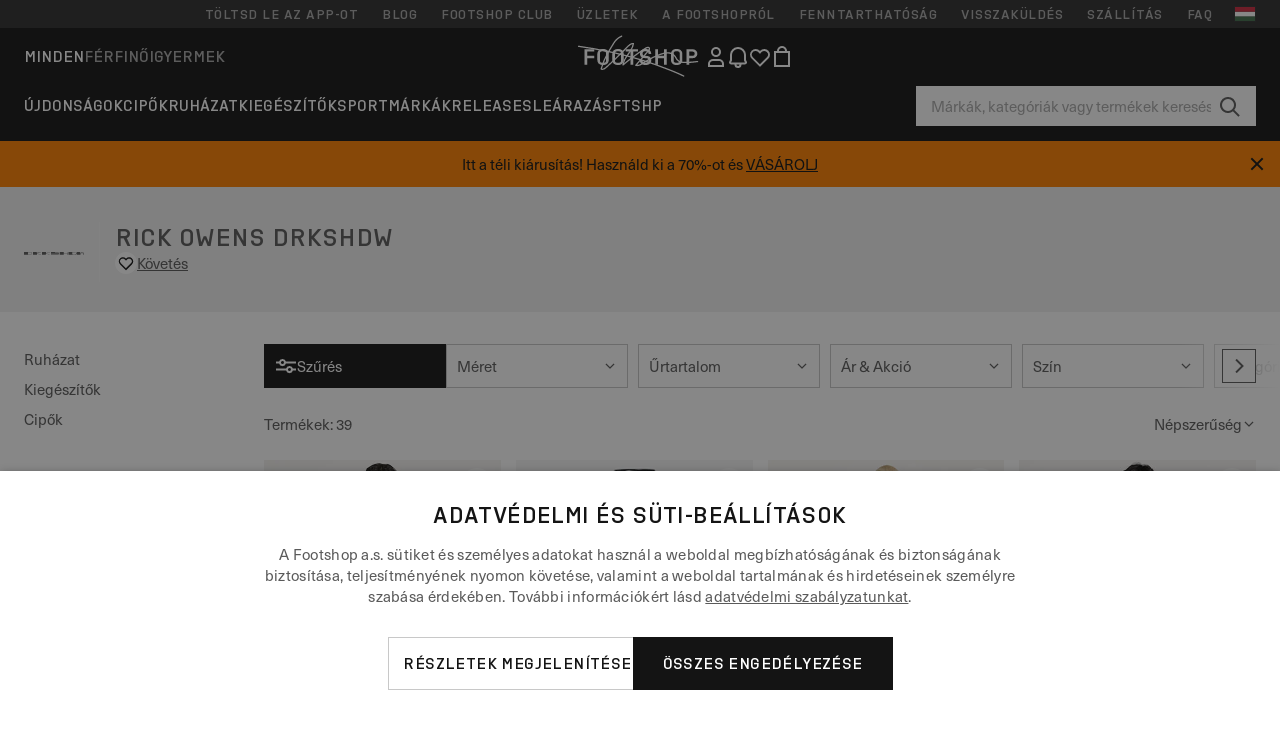

--- FILE ---
content_type: text/javascript
request_url: https://static.ftshp.digital/themes/default-bootstrap/dist/webpack/46.6b24db526cbad466da5f.min.js
body_size: 531
content:
(window.webpackJsonp=window.webpackJsonp||[]).push([[46],{EDNi:function(h,v,c){"use strict";c.r(v);var t=c("q1tI"),e=c.n(t);function n(){return(n=Object.assign||function(h){for(var v=1;v<arguments.length;v++){var c=arguments[v];for(var t in c)Object.prototype.hasOwnProperty.call(c,t)&&(h[t]=c[t])}return h}).apply(this,arguments)}v.default=({styles:h={},...v})=>e.a.createElement("svg",n({xmlns:"http://www.w3.org/2000/svg",viewBox:"0 0 22 22"},v),e.a.createElement("path",{d:"M12.744 11.023c0 .045 0 .136-.033.159h-1.368c0 .068-.034.181.033.227h1.368v.545h-.033c0 .022-2.77.022-2.77.022-.066-.045 0-.113-.033-.158h2.603v-.16H9.908v-.635h2.836zm1.868 0v.409h1.301v-.41h.1v.932c0 .045-.066.045-.133.045v-.409h-1.301V12h-1.435v-.977h1.468zm-8.474 0v.068l-1.4.386.066.068 1.334.363V12c-.033 0-1.4-.386-1.4-.386v.364h-.034c0 .022-1.368.022-1.368.022v-.976h2.836-.034zm-.4.09H4.704v.296c.334-.068.634-.16.967-.25.334-.09.067 0 .067-.045zm10.542.863v-.93h.034c0-.023 2.535-.023 2.535-.023s.134.045.134.068c.3.159.3.522.133.727-.167.204-.2.181-.3.181h-2.569l.033-.023zm1.435-.885v.772h.033c.267.023.534.045.8.023.268-.023.301 0 .368-.046.233-.113.233-.522.1-.658-.133-.137-.133-.091-.167-.091h-1.134zm-15.146-.068c.267.022.4.34.4.5 0 .158-.1.34-.233.408-.134.068-.167.046-.167.046H0V11h2.569v.023zm-1.134.885h1.167l.134-.09a.486.486 0 000-.59c-.134-.16-.167-.114-.2-.114H1.434v.794zm6.605-.885v.34h.067c.167 0 1.3-.386 1.334-.34.034.045 0 .068 0 .068-.066.068-1.2.318-1.4.386v.045c.032 0 1.4.386 1.4.386l-.066.069-1.335-.386v.363h-.033c0 .022-1.368.022-1.368.022V11h1.434l-.033.023zm12.577.681s-.033.023 0 .045l.567-.704c.067-.022.167-.022.2 0l.501.682v-.704h.1v.93s.034 0 0 .046h-.1l-.6-.84-.701.84H19.35v-.976h1.267v.681z"}))}}]);
//# sourceMappingURL=46.6b24db526cbad466da5f.min.js.map